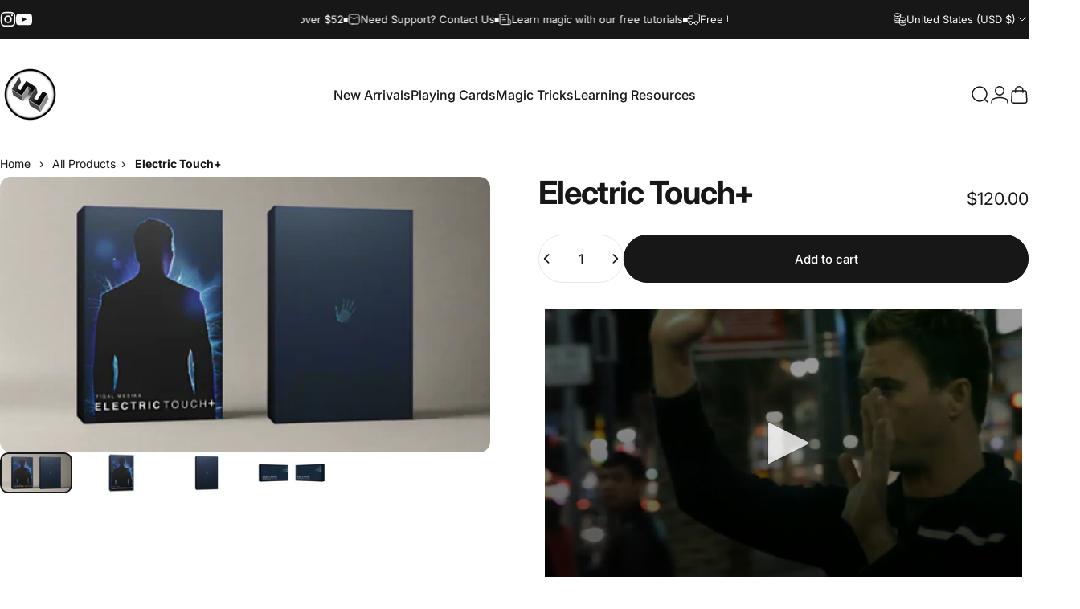

--- FILE ---
content_type: text/html; charset=utf-8
request_url: https://www.murphysmagic.com/videoembed/defaults.aspx?id=50027
body_size: 536
content:

<!DOCTYPE html PUBLIC "-//W3C//DTD XHTML 1.0 Transitional//EN" "http://www.w3.org/TR/xhtml1/DTD/xhtml1-transitional.dtd">
<html xmlns="http://www.w3.org/1999/xhtml">
<head><title>

</title>
    
    <script type="text/javascript" src="//jwpsrv.com/library/6KpczqB7EeKt0CIACpYGxA.js"></script>
<link href="../App_Themes/Default/combobox.css" type="text/css" rel="stylesheet" /><link href="../App_Themes/Default/gridStyle.css" type="text/css" rel="stylesheet" /><link href="../App_Themes/Default/menuStyle.css" type="text/css" rel="stylesheet" /><link href="../App_Themes/Default/RadComboBox.css" type="text/css" rel="stylesheet" /><link href="../App_Themes/Default/simpleComboBox.css" type="text/css" rel="stylesheet" /></head>
<body>

<div id="container"></div>
<script type='text/javascript'>jwplayer('container').setup({file: 'https://www.murphysmagicsupplies.com/video/clips_mp4fs/electrictouchplus-video1.mp4', image: 'https://www.murphysmagicsupplies.com/images_trailerStartup/electrictouchplus-video1-preview.png', width: '100%', aspectratio: '16:9', logo: { hide: true,  }, abouttext: 'Murphys Magic', aboutlink: 'https://www.murphysmagic.com' });</script>

</body>
</html>


--- FILE ---
content_type: text/javascript; charset=utf-8
request_url: https://shop.52kards.com/products/electric-touch-plus-dvd-and-gimmick-by-yigal-mesika-trick.js
body_size: 1501
content:
{"id":4601215516745,"title":"Electric Touch+","handle":"electric-touch-plus-dvd-and-gimmick-by-yigal-mesika-trick","description":"\u003cdiv class=\"videoWrapper\" style=\"position: relative; padding-bottom: 60%; padding-top: 0px; height: 0;\"\u003e\u003ciframe class=\"mms-video-player\" src=\"\/\/www.murphysmagic.com\/videoembed\/defaults.aspx?id=50027\" style=\"max-width: 740px; position: absolute; top: 0; left: 0; width: 100%; height: 100%;\" frameborder=\"0\" scrolling=\"no\"\u003e\u003c\/iframe\u003e\u003c\/div\u003e\u003cul\u003e \u003cli\u003eNow 20% more powerful and still fully adjustable \u003c\/li\u003e\n\u003cli\u003eA softer, more flexible wire for better handling \u003c\/li\u003e\n\u003cli\u003eA wider magnet for improved performance \u003c\/li\u003e \u003cli\u003eAll internal Electronics components have been reengineered for greater longevity \u003c\/li\u003e \u003cli\u003eNow includes an online video tutorial with routines, tips, (and many powerful effects). \u003c\/li\u003e\n\u003cli\u003ePackaging is now half the size for easier shipping \u003c\/li\u003e\n\u003c\/ul\u003e\u003cb\u003ePower you can see, hear, and feel\u003c\/b\u003e\u003cbr\u003e\u003cbr\u003e\u003ci\u003e\"A very powerful way to spark a reaction.\"\u003c\/i\u003e\u003cbr\u003e- \u003cb\u003eDavid Blaine\u003c\/b\u003e\u003cbr\u003e\u003cbr\u003e\u003ci\u003e\"It's brilliant and electrifying!\"\u003c\/i\u003e\u003cbr\u003e- \u003cb\u003eCyril\u003c\/b\u003e\u003cbr\u003e\u003cbr\u003e\u003ci\u003e\"...Yigal's products are incredibly innovative, clever and a must have for those who want to create miracles anywhere, at any time.\"\u003c\/i\u003e\u003cbr\u003e- \u003cb\u003eCriss Angel\u003c\/b\u003e\u003cbr\u003e\u003cbr\u003eAs performed on TV by top magicians from around the world: Criss Angel, Luis De Matos, Hiro Sakai, and many more.\u003cbr\u003e\u003cbr\u003e\u003cb\u003eElectric Touch +\u003c\/b\u003e gives you the extraordinary ability to deliver an electrostatic shock that will not only surge through your fingertips but through your entire body as well-and that's just for starters! Watch your audience gasp in astonishment as you charge everyday objects like keys, rings, and spoons. They will actually see, hear, and feel the immense power at your command!\u003cbr\u003e\u003cbr\u003eWhen the original Electric Touch was announced, magicians and mentalists worldwide had just one question: \"Is this really possible?\" When they discovered the groundbreaking technology, they were amazed by its brilliance, practicality, and versatility. Now, the international bestseller is back and better than ever with new and improved technology. Here's your chance to bend the laws of nature and create jaw-dropping miracles.\u003cbr\u003e\u003cbr\u003e\u003cb\u003eIMAGINE\u003c\/b\u003e\u003cul\u003e\n\u003cli\u003eSending spectators electrostatic \"messages\" with a mere touch of your finger\u003c\/li\u003e\n\u003cli\u003eUsing your power to illuminate fluorescent bulbs\u003c\/li\u003e\n\u003cli\u003eAnimating a pile of dry tea leaves, tobacco, confetti, salt, or pepper\u003c\/li\u003e\n\u003cli\u003eBending streams of water with a simple flick of your wrist\u003c\/li\u003e\n\u003cli\u003eCharging any conductive metal object such as coins, keys, and silver\u003c\/li\u003e\n\u003cli\u003eCreating a spark of energy between any two audience members\u003c\/li\u003e\n\u003cli\u003eThe possibilities are endless!\u003c\/li\u003e\n\u003c\/ul\u003eNo one can teach you better than the creator of Electric Touch + himself, Yigal Mesika. Here, in an all-new video tutorial, is your exclusive opportunity to witness Yigal share his closely guarded subtleties, expert tips, and personal routines that will take your magic to the next level and beyond. With \u003cb\u003eElectric Touch +\u003c\/b\u003e, you will create an immediate sense of excitement and mystery and showcase your \"supernatural powers\" in one unforgettable, mind-bending audience experience.\u003cbr\u003e\u003cbr\u003e\u003cb\u003eFEATURES\u003c\/b\u003e\u003cul\u003e\n\u003cli\u003eFirst-class quality from the brand you trust\u003c\/li\u003e\n\u003cli\u003eOne-of-a-kind patented technology\u003c\/li\u003e\n\u003cli\u003eAdjustable electrostatic output\u003c\/li\u003e\n\u003cli\u003eImproved technology and increased durability\u003c\/li\u003e\n\u003cli\u003e100% hands-free; can be done without a jacket, shirt, or any jewelry\u003c\/li\u003e\n\u003cli\u003eCan be performed both indoors and outdoors\u003c\/li\u003e\n\u003cli\u003eExtremely easy to master\u003c\/li\u003e\n\u003cli\u003eAn entirely new video tutorial featuring fresh concepts and routines\u003c\/li\u003e\n\u003c\/ul\u003eWhat are you waiting for?\u003cbr\u003e\u003cbr\u003e\"Everything you touch will turn to excitement\"","published_at":"2022-07-27T17:29:02-07:00","created_at":"2021-01-11T14:08:24-08:00","vendor":"DD","type":"Trick","tags":["David Blaine","Gimmicks","Magic Trick","mid::50027","More than $100","tech"],"price":12000,"price_min":12000,"price_max":12000,"available":true,"price_varies":false,"compare_at_price":null,"compare_at_price_min":0,"compare_at_price_max":0,"compare_at_price_varies":false,"variants":[{"id":31904768098377,"title":"Default Title","option1":"Default Title","option2":null,"option3":null,"sku":"ELECTRICTOUCHPLUS","requires_shipping":true,"taxable":true,"featured_image":null,"available":true,"name":"Electric Touch+","public_title":null,"options":["Default Title"],"price":12000,"weight":354,"compare_at_price":null,"inventory_quantity":144,"inventory_management":"shopify","inventory_policy":"deny","barcode":"50027","requires_selling_plan":false,"selling_plan_allocations":[]}],"images":["\/\/cdn.shopify.com\/s\/files\/1\/0956\/5418\/files\/50027-alt3.png?v=1742070605","\/\/cdn.shopify.com\/s\/files\/1\/0956\/5418\/files\/50027-full.png?v=1742070605","\/\/cdn.shopify.com\/s\/files\/1\/0956\/5418\/files\/50027-alt1.png?v=1742070605","\/\/cdn.shopify.com\/s\/files\/1\/0956\/5418\/files\/50027-alt2.png?v=1742070605"],"featured_image":"\/\/cdn.shopify.com\/s\/files\/1\/0956\/5418\/files\/50027-alt3.png?v=1742070605","options":[{"name":"Title","position":1,"values":["Default Title"]}],"url":"\/products\/electric-touch-plus-dvd-and-gimmick-by-yigal-mesika-trick","media":[{"alt":"Electric Touch+ (Plus) Gimmick and Online  Instructions by Yigal Mesika - Trick","id":40285258350898,"position":1,"preview_image":{"aspect_ratio":1.779,"height":768,"width":1366,"src":"https:\/\/cdn.shopify.com\/s\/files\/1\/0956\/5418\/files\/50027-alt3.png?v=1742070605"},"aspect_ratio":1.779,"height":768,"media_type":"image","src":"https:\/\/cdn.shopify.com\/s\/files\/1\/0956\/5418\/files\/50027-alt3.png?v=1742070605","width":1366},{"alt":"Electric Touch+ (Plus) Gimmick and Online  Instructions by Yigal Mesika - Trick","id":40285258252594,"position":2,"preview_image":{"aspect_ratio":1.779,"height":416,"width":740,"src":"https:\/\/cdn.shopify.com\/s\/files\/1\/0956\/5418\/files\/50027-full.png?v=1742070605"},"aspect_ratio":1.779,"height":416,"media_type":"image","src":"https:\/\/cdn.shopify.com\/s\/files\/1\/0956\/5418\/files\/50027-full.png?v=1742070605","width":740},{"alt":"Electric Touch+ (Plus) Gimmick and Online  Instructions by Yigal Mesika - Trick","id":40285258285362,"position":3,"preview_image":{"aspect_ratio":1.779,"height":416,"width":740,"src":"https:\/\/cdn.shopify.com\/s\/files\/1\/0956\/5418\/files\/50027-alt1.png?v=1742070605"},"aspect_ratio":1.779,"height":416,"media_type":"image","src":"https:\/\/cdn.shopify.com\/s\/files\/1\/0956\/5418\/files\/50027-alt1.png?v=1742070605","width":740},{"alt":"Electric Touch+ (Plus) Gimmick and Online  Instructions by Yigal Mesika - Trick","id":40285258318130,"position":4,"preview_image":{"aspect_ratio":1.779,"height":416,"width":740,"src":"https:\/\/cdn.shopify.com\/s\/files\/1\/0956\/5418\/files\/50027-alt2.png?v=1742070605"},"aspect_ratio":1.779,"height":416,"media_type":"image","src":"https:\/\/cdn.shopify.com\/s\/files\/1\/0956\/5418\/files\/50027-alt2.png?v=1742070605","width":740}],"requires_selling_plan":false,"selling_plan_groups":[]}

--- FILE ---
content_type: text/javascript; charset=utf-8
request_url: https://shop.52kards.com/products/electric-touch-plus-dvd-and-gimmick-by-yigal-mesika-trick.js
body_size: 1925
content:
{"id":4601215516745,"title":"Electric Touch+","handle":"electric-touch-plus-dvd-and-gimmick-by-yigal-mesika-trick","description":"\u003cdiv class=\"videoWrapper\" style=\"position: relative; padding-bottom: 60%; padding-top: 0px; height: 0;\"\u003e\u003ciframe class=\"mms-video-player\" src=\"\/\/www.murphysmagic.com\/videoembed\/defaults.aspx?id=50027\" style=\"max-width: 740px; position: absolute; top: 0; left: 0; width: 100%; height: 100%;\" frameborder=\"0\" scrolling=\"no\"\u003e\u003c\/iframe\u003e\u003c\/div\u003e\u003cul\u003e \u003cli\u003eNow 20% more powerful and still fully adjustable \u003c\/li\u003e\n\u003cli\u003eA softer, more flexible wire for better handling \u003c\/li\u003e\n\u003cli\u003eA wider magnet for improved performance \u003c\/li\u003e \u003cli\u003eAll internal Electronics components have been reengineered for greater longevity \u003c\/li\u003e \u003cli\u003eNow includes an online video tutorial with routines, tips, (and many powerful effects). \u003c\/li\u003e\n\u003cli\u003ePackaging is now half the size for easier shipping \u003c\/li\u003e\n\u003c\/ul\u003e\u003cb\u003ePower you can see, hear, and feel\u003c\/b\u003e\u003cbr\u003e\u003cbr\u003e\u003ci\u003e\"A very powerful way to spark a reaction.\"\u003c\/i\u003e\u003cbr\u003e- \u003cb\u003eDavid Blaine\u003c\/b\u003e\u003cbr\u003e\u003cbr\u003e\u003ci\u003e\"It's brilliant and electrifying!\"\u003c\/i\u003e\u003cbr\u003e- \u003cb\u003eCyril\u003c\/b\u003e\u003cbr\u003e\u003cbr\u003e\u003ci\u003e\"...Yigal's products are incredibly innovative, clever and a must have for those who want to create miracles anywhere, at any time.\"\u003c\/i\u003e\u003cbr\u003e- \u003cb\u003eCriss Angel\u003c\/b\u003e\u003cbr\u003e\u003cbr\u003eAs performed on TV by top magicians from around the world: Criss Angel, Luis De Matos, Hiro Sakai, and many more.\u003cbr\u003e\u003cbr\u003e\u003cb\u003eElectric Touch +\u003c\/b\u003e gives you the extraordinary ability to deliver an electrostatic shock that will not only surge through your fingertips but through your entire body as well-and that's just for starters! Watch your audience gasp in astonishment as you charge everyday objects like keys, rings, and spoons. They will actually see, hear, and feel the immense power at your command!\u003cbr\u003e\u003cbr\u003eWhen the original Electric Touch was announced, magicians and mentalists worldwide had just one question: \"Is this really possible?\" When they discovered the groundbreaking technology, they were amazed by its brilliance, practicality, and versatility. Now, the international bestseller is back and better than ever with new and improved technology. Here's your chance to bend the laws of nature and create jaw-dropping miracles.\u003cbr\u003e\u003cbr\u003e\u003cb\u003eIMAGINE\u003c\/b\u003e\u003cul\u003e\n\u003cli\u003eSending spectators electrostatic \"messages\" with a mere touch of your finger\u003c\/li\u003e\n\u003cli\u003eUsing your power to illuminate fluorescent bulbs\u003c\/li\u003e\n\u003cli\u003eAnimating a pile of dry tea leaves, tobacco, confetti, salt, or pepper\u003c\/li\u003e\n\u003cli\u003eBending streams of water with a simple flick of your wrist\u003c\/li\u003e\n\u003cli\u003eCharging any conductive metal object such as coins, keys, and silver\u003c\/li\u003e\n\u003cli\u003eCreating a spark of energy between any two audience members\u003c\/li\u003e\n\u003cli\u003eThe possibilities are endless!\u003c\/li\u003e\n\u003c\/ul\u003eNo one can teach you better than the creator of Electric Touch + himself, Yigal Mesika. Here, in an all-new video tutorial, is your exclusive opportunity to witness Yigal share his closely guarded subtleties, expert tips, and personal routines that will take your magic to the next level and beyond. With \u003cb\u003eElectric Touch +\u003c\/b\u003e, you will create an immediate sense of excitement and mystery and showcase your \"supernatural powers\" in one unforgettable, mind-bending audience experience.\u003cbr\u003e\u003cbr\u003e\u003cb\u003eFEATURES\u003c\/b\u003e\u003cul\u003e\n\u003cli\u003eFirst-class quality from the brand you trust\u003c\/li\u003e\n\u003cli\u003eOne-of-a-kind patented technology\u003c\/li\u003e\n\u003cli\u003eAdjustable electrostatic output\u003c\/li\u003e\n\u003cli\u003eImproved technology and increased durability\u003c\/li\u003e\n\u003cli\u003e100% hands-free; can be done without a jacket, shirt, or any jewelry\u003c\/li\u003e\n\u003cli\u003eCan be performed both indoors and outdoors\u003c\/li\u003e\n\u003cli\u003eExtremely easy to master\u003c\/li\u003e\n\u003cli\u003eAn entirely new video tutorial featuring fresh concepts and routines\u003c\/li\u003e\n\u003c\/ul\u003eWhat are you waiting for?\u003cbr\u003e\u003cbr\u003e\"Everything you touch will turn to excitement\"","published_at":"2022-07-27T17:29:02-07:00","created_at":"2021-01-11T14:08:24-08:00","vendor":"DD","type":"Trick","tags":["David Blaine","Gimmicks","Magic Trick","mid::50027","More than $100","tech"],"price":12000,"price_min":12000,"price_max":12000,"available":true,"price_varies":false,"compare_at_price":null,"compare_at_price_min":0,"compare_at_price_max":0,"compare_at_price_varies":false,"variants":[{"id":31904768098377,"title":"Default Title","option1":"Default Title","option2":null,"option3":null,"sku":"ELECTRICTOUCHPLUS","requires_shipping":true,"taxable":true,"featured_image":null,"available":true,"name":"Electric Touch+","public_title":null,"options":["Default Title"],"price":12000,"weight":354,"compare_at_price":null,"inventory_quantity":144,"inventory_management":"shopify","inventory_policy":"deny","barcode":"50027","requires_selling_plan":false,"selling_plan_allocations":[]}],"images":["\/\/cdn.shopify.com\/s\/files\/1\/0956\/5418\/files\/50027-alt3.png?v=1742070605","\/\/cdn.shopify.com\/s\/files\/1\/0956\/5418\/files\/50027-full.png?v=1742070605","\/\/cdn.shopify.com\/s\/files\/1\/0956\/5418\/files\/50027-alt1.png?v=1742070605","\/\/cdn.shopify.com\/s\/files\/1\/0956\/5418\/files\/50027-alt2.png?v=1742070605"],"featured_image":"\/\/cdn.shopify.com\/s\/files\/1\/0956\/5418\/files\/50027-alt3.png?v=1742070605","options":[{"name":"Title","position":1,"values":["Default Title"]}],"url":"\/products\/electric-touch-plus-dvd-and-gimmick-by-yigal-mesika-trick","media":[{"alt":"Electric Touch+ (Plus) Gimmick and Online  Instructions by Yigal Mesika - Trick","id":40285258350898,"position":1,"preview_image":{"aspect_ratio":1.779,"height":768,"width":1366,"src":"https:\/\/cdn.shopify.com\/s\/files\/1\/0956\/5418\/files\/50027-alt3.png?v=1742070605"},"aspect_ratio":1.779,"height":768,"media_type":"image","src":"https:\/\/cdn.shopify.com\/s\/files\/1\/0956\/5418\/files\/50027-alt3.png?v=1742070605","width":1366},{"alt":"Electric Touch+ (Plus) Gimmick and Online  Instructions by Yigal Mesika - Trick","id":40285258252594,"position":2,"preview_image":{"aspect_ratio":1.779,"height":416,"width":740,"src":"https:\/\/cdn.shopify.com\/s\/files\/1\/0956\/5418\/files\/50027-full.png?v=1742070605"},"aspect_ratio":1.779,"height":416,"media_type":"image","src":"https:\/\/cdn.shopify.com\/s\/files\/1\/0956\/5418\/files\/50027-full.png?v=1742070605","width":740},{"alt":"Electric Touch+ (Plus) Gimmick and Online  Instructions by Yigal Mesika - Trick","id":40285258285362,"position":3,"preview_image":{"aspect_ratio":1.779,"height":416,"width":740,"src":"https:\/\/cdn.shopify.com\/s\/files\/1\/0956\/5418\/files\/50027-alt1.png?v=1742070605"},"aspect_ratio":1.779,"height":416,"media_type":"image","src":"https:\/\/cdn.shopify.com\/s\/files\/1\/0956\/5418\/files\/50027-alt1.png?v=1742070605","width":740},{"alt":"Electric Touch+ (Plus) Gimmick and Online  Instructions by Yigal Mesika - Trick","id":40285258318130,"position":4,"preview_image":{"aspect_ratio":1.779,"height":416,"width":740,"src":"https:\/\/cdn.shopify.com\/s\/files\/1\/0956\/5418\/files\/50027-alt2.png?v=1742070605"},"aspect_ratio":1.779,"height":416,"media_type":"image","src":"https:\/\/cdn.shopify.com\/s\/files\/1\/0956\/5418\/files\/50027-alt2.png?v=1742070605","width":740}],"requires_selling_plan":false,"selling_plan_groups":[]}